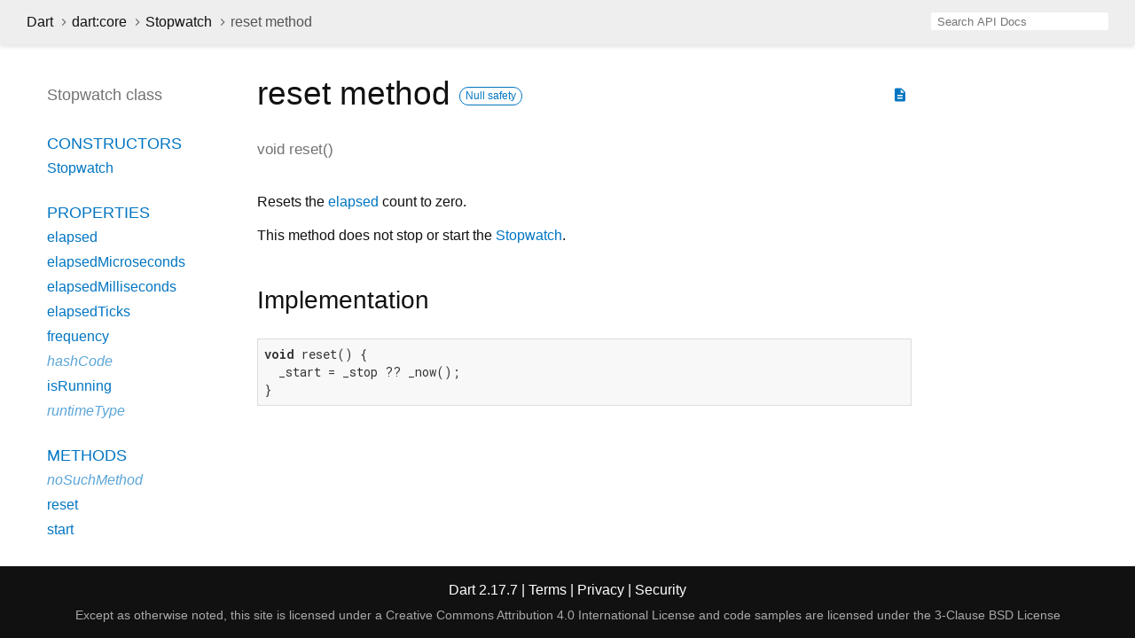

--- FILE ---
content_type: text/html
request_url: https://api.dart.dev/stable/2.17.7/dart-core/Stopwatch/reset.html
body_size: 1886
content:
<!DOCTYPE html>
<html lang="en">
<head>
  <meta charset="utf-8">
  <meta http-equiv="X-UA-Compatible" content="IE=edge">
  <meta name="viewport" content="width=device-width, height=device-height, initial-scale=1, user-scalable=no">
  <meta name="description" content="API docs for the reset method from the Stopwatch class, for the Dart programming language.">
  <title>reset method - Stopwatch class - dart:core library - Dart API</title>
  <link rel="canonical" href="https://api.dart.dev/">


  
  <link rel="preconnect" href="https://fonts.gstatic.com">
  <link href="https://fonts.googleapis.com/css2?family=Roboto+Mono:ital,wght@0,300;0,400;0,500;0,700;1,400&amp;display=swap" rel="stylesheet">
  <link href="https://fonts.googleapis.com/icon?family=Material+Icons" rel="stylesheet">
  
  <link rel="stylesheet" href="../../static-assets/github.css?v1">
  <link rel="stylesheet" href="../../static-assets/styles.css?v1">
  <link rel="icon" href="../../static-assets/favicon.png?v1">

  
<!-- Google tag (gtag.js) -->
<script async src="https://www.googletagmanager.com/gtag/js?id=G-VVQ8908SJ5"></script>
<script>
window.dataLayer = window.dataLayer || [];
function gtag(){dataLayer.push(arguments);}
gtag('js', new Date());

gtag('config', 'G-VVQ8908SJ5');
</script>
<link rel="preconnect" href="https://fonts.googleapis.com">
<link rel="preconnect" href="https://fonts.gstatic.com" crossorigin>
<link rel="preload" href="https://fonts.googleapis.com/css2?family=Google+Sans+Text:wght@400&family=Google+Sans:wght@500&display=swap" as="style">
<link rel="stylesheet" href="https://fonts.googleapis.com/css2?family=Google+Sans+Text:wght@400&family=Google+Sans:wght@500&display=swap">
<link rel="stylesheet" href="https://www.gstatic.com/glue/cookienotificationbar/cookienotificationbar.min.css">
</head>


<body data-base-href="../../" data-using-base-href="false">

<div id="overlay-under-drawer"></div>

<header id="title">
  <button id="sidenav-left-toggle" type="button">&nbsp;</button>
  <ol class="breadcrumbs gt-separated dark hidden-xs">
    <li><a href="../../index.html">Dart</a></li>
    <li><a href="../../dart-core/dart-core-library.html">dart:core</a></li>
    <li><a href="../../dart-core/Stopwatch-class.html">Stopwatch</a></li>
    <li class="self-crumb">reset method</li>
  </ol>
  <div class="self-name">reset</div>
  <form class="search navbar-right" role="search">
    <input type="text" id="search-box" autocomplete="off" disabled class="form-control typeahead" placeholder="Loading search...">
  </form>
</header>

<main>


  <div id="dartdoc-main-content" class="main-content">
      <div>
  <div id="external-links" class="btn-group"><a title="View source code" class="source-link" href="https://github.com/dart-lang/sdk/blob/d6df3cc956be33d0ff6155f085e224dbc933b5af/sdk/lib/core/stopwatch.dart#L103"><i class="material-icons">description</i></a></div>
<h1><span class="kind-method">reset</span> method 
    <a href="https://dart.dev/null-safety" class="feature feature-null-safety" title="Supports the null safety language feature.">Null safety</a>
</h1></div>

    <section class="multi-line-signature">
      

<span class="returntype">void</span>
<span class="name ">reset</span>(<wbr>)

      

    </section>
    
<section class="desc markdown">
  <p>Resets the <a href="../../dart-core/Stopwatch/elapsed.html">elapsed</a> count to zero.</p>
<p>This method does not stop or start the <a href="../../dart-core/Stopwatch-class.html">Stopwatch</a>.</p>
</section>


    
<section class="summary source-code" id="source">
  <h2><span>Implementation</span></h2>
  <pre class="language-dart"><code class="language-dart">void reset() {
  _start = _stop ?? _now();
}</code></pre>
</section>


  </div> <!-- /.main-content -->

  <div id="dartdoc-sidebar-left" class="sidebar sidebar-offcanvas-left">
    <header id="header-search-sidebar" class="hidden-l">
  <form class="search-sidebar" role="search">
    <input type="text" id="search-sidebar" autocomplete="off" disabled class="form-control typeahead" placeholder="Loading search...">
  </form>
</header>

<ol class="breadcrumbs gt-separated dark hidden-l" id="sidebar-nav">
  <li><a href="../../index.html">Dart</a></li>
  <li><a href="../../dart-core/dart-core-library.html">dart:core</a></li>
  <li><a href="../../dart-core/Stopwatch-class.html">Stopwatch</a></li>
  <li class="self-crumb">reset method</li>
</ol>


    <h5>Stopwatch class</h5>
    <ol>

        <li class="section-title"><a href="../../dart-core/Stopwatch-class.html#constructors">Constructors</a></li>
          <li><a href="../../dart-core/Stopwatch/Stopwatch.html">Stopwatch</a></li>


    <li class="section-title">
      <a href="../../dart-core/Stopwatch-class.html#instance-properties">Properties</a>
    </li>
    <li><a href="../../dart-core/Stopwatch/elapsed.html">elapsed</a></li>
    <li><a href="../../dart-core/Stopwatch/elapsedMicroseconds.html">elapsedMicroseconds</a></li>
    <li><a href="../../dart-core/Stopwatch/elapsedMilliseconds.html">elapsedMilliseconds</a></li>
    <li><a href="../../dart-core/Stopwatch/elapsedTicks.html">elapsedTicks</a></li>
    <li><a href="../../dart-core/Stopwatch/frequency.html">frequency</a></li>
    <li class="inherited"><a href="../../dart-core/Object/hashCode.html">hashCode</a></li>
    <li><a href="../../dart-core/Stopwatch/isRunning.html">isRunning</a></li>
    <li class="inherited"><a href="../../dart-core/Object/runtimeType.html">runtimeType</a></li>

    <li class="section-title"><a href="../../dart-core/Stopwatch-class.html#instance-methods">Methods</a></li>
    <li class="inherited"><a href="../../dart-core/Object/noSuchMethod.html">noSuchMethod</a></li>
    <li><a href="../../dart-core/Stopwatch/reset.html">reset</a></li>
    <li><a href="../../dart-core/Stopwatch/start.html">start</a></li>
    <li><a href="../../dart-core/Stopwatch/stop.html">stop</a></li>
    <li class="inherited"><a href="../../dart-core/Object/toString.html">toString</a></li>

    <li class="section-title inherited"><a href="../../dart-core/Stopwatch-class.html#operators">Operators</a></li>
    <li class="inherited"><a href="../../dart-core/Object/operator_equals.html">operator ==</a></li>




</ol>

  </div><!--/.sidebar-offcanvas-->

  <div id="dartdoc-sidebar-right" class="sidebar sidebar-offcanvas-right">
  </div><!--/.sidebar-offcanvas-->

</main>

<footer>
  <span class="no-break">
    Dart
      2.17.7
  </span>
  <span class="glue-footer">
    <span class="no-break">
      | <a href="https://dart.dev/terms" title="Terms of use">Terms</a>
    </span>
    <span class="no-break">
      | <a href="https://policies.google.com/privacy" target="_blank" rel="noopener" title="Privacy policy" class="no-automatic-external">Privacy</a>
    </span>
    <span class="no-break">
      | <a href="https://dart.dev/security" title="Security philosophy and practices">Security</a>
    </span>

    <div class="copyright" style="font-size: 0.9em; color: darkgrey; margin-top: 0.5em;">
      Except as otherwise noted, this site is licensed under a
      <a style="color: darkgrey;" href="https://creativecommons.org/licenses/by/4.0/">
        Creative Commons Attribution 4.0 International License</a>
      and code samples are licensed under the
      <a style="color: darkgrey;" href="https://opensource.org/licenses/BSD-3-Clause" class="no-automatic-external">
        3-Clause BSD License</a>
    </div>
  </span>
</footer>



<script src="../../static-assets/highlight.pack.js?v1"></script>
<script src="../../static-assets/script.js?v1"></script>










<button aria-hidden="true" class="glue-footer__link glue-cookie-notification-bar-control">
  Cookies management controls
</button>
<script src="https://www.gstatic.com/glue/cookienotificationbar/cookienotificationbar.min.js" data-glue-cookie-notification-bar-category="2B">
</script>
    </body></html>